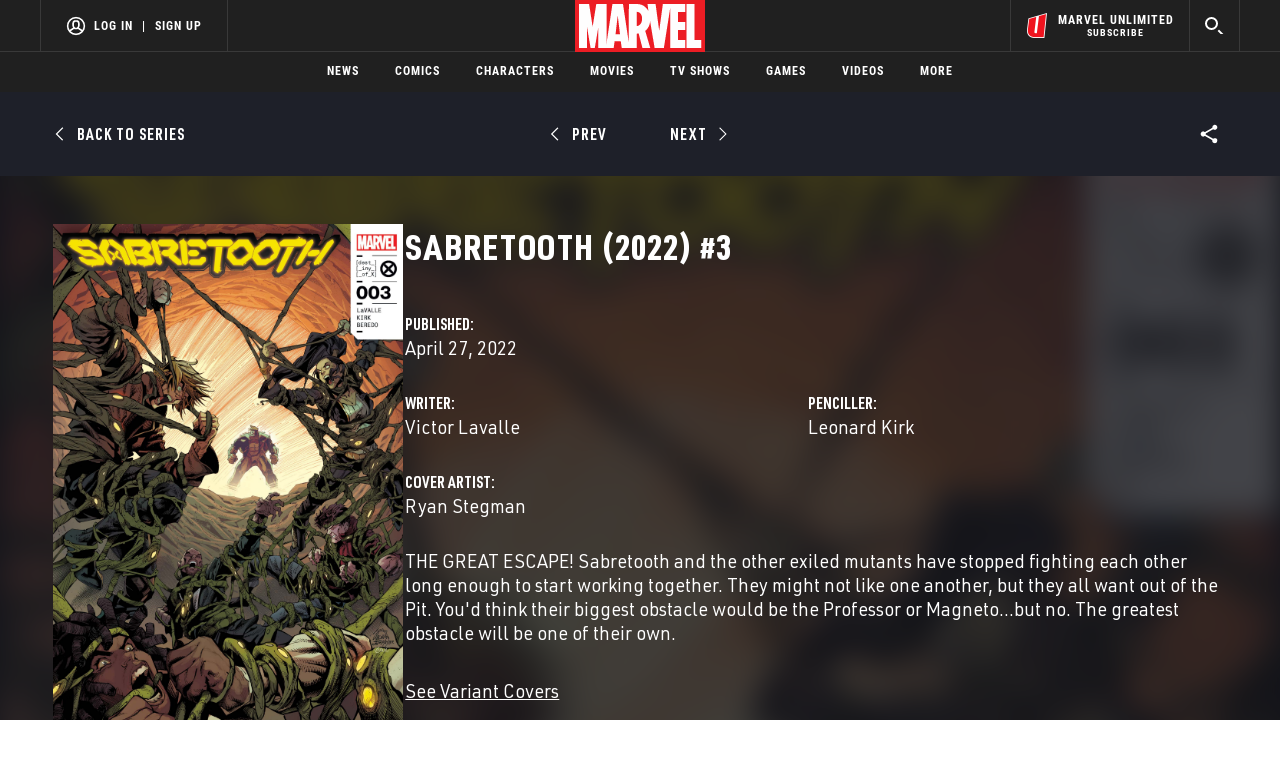

--- FILE ---
content_type: text/html; charset=utf-8
request_url: https://www.google.com/recaptcha/enterprise/anchor?ar=1&k=6LdY8_cZAAAAACuaDxPPyWpDPk5KXjGfPstGnKz1&co=aHR0cHM6Ly9jZG4ucmVnaXN0ZXJkaXNuZXkuZ28uY29tOjQ0Mw..&hl=en&v=PoyoqOPhxBO7pBk68S4YbpHZ&size=invisible&anchor-ms=20000&execute-ms=30000&cb=e48k4bgmc2tw
body_size: 48611
content:
<!DOCTYPE HTML><html dir="ltr" lang="en"><head><meta http-equiv="Content-Type" content="text/html; charset=UTF-8">
<meta http-equiv="X-UA-Compatible" content="IE=edge">
<title>reCAPTCHA</title>
<style type="text/css">
/* cyrillic-ext */
@font-face {
  font-family: 'Roboto';
  font-style: normal;
  font-weight: 400;
  font-stretch: 100%;
  src: url(//fonts.gstatic.com/s/roboto/v48/KFO7CnqEu92Fr1ME7kSn66aGLdTylUAMa3GUBHMdazTgWw.woff2) format('woff2');
  unicode-range: U+0460-052F, U+1C80-1C8A, U+20B4, U+2DE0-2DFF, U+A640-A69F, U+FE2E-FE2F;
}
/* cyrillic */
@font-face {
  font-family: 'Roboto';
  font-style: normal;
  font-weight: 400;
  font-stretch: 100%;
  src: url(//fonts.gstatic.com/s/roboto/v48/KFO7CnqEu92Fr1ME7kSn66aGLdTylUAMa3iUBHMdazTgWw.woff2) format('woff2');
  unicode-range: U+0301, U+0400-045F, U+0490-0491, U+04B0-04B1, U+2116;
}
/* greek-ext */
@font-face {
  font-family: 'Roboto';
  font-style: normal;
  font-weight: 400;
  font-stretch: 100%;
  src: url(//fonts.gstatic.com/s/roboto/v48/KFO7CnqEu92Fr1ME7kSn66aGLdTylUAMa3CUBHMdazTgWw.woff2) format('woff2');
  unicode-range: U+1F00-1FFF;
}
/* greek */
@font-face {
  font-family: 'Roboto';
  font-style: normal;
  font-weight: 400;
  font-stretch: 100%;
  src: url(//fonts.gstatic.com/s/roboto/v48/KFO7CnqEu92Fr1ME7kSn66aGLdTylUAMa3-UBHMdazTgWw.woff2) format('woff2');
  unicode-range: U+0370-0377, U+037A-037F, U+0384-038A, U+038C, U+038E-03A1, U+03A3-03FF;
}
/* math */
@font-face {
  font-family: 'Roboto';
  font-style: normal;
  font-weight: 400;
  font-stretch: 100%;
  src: url(//fonts.gstatic.com/s/roboto/v48/KFO7CnqEu92Fr1ME7kSn66aGLdTylUAMawCUBHMdazTgWw.woff2) format('woff2');
  unicode-range: U+0302-0303, U+0305, U+0307-0308, U+0310, U+0312, U+0315, U+031A, U+0326-0327, U+032C, U+032F-0330, U+0332-0333, U+0338, U+033A, U+0346, U+034D, U+0391-03A1, U+03A3-03A9, U+03B1-03C9, U+03D1, U+03D5-03D6, U+03F0-03F1, U+03F4-03F5, U+2016-2017, U+2034-2038, U+203C, U+2040, U+2043, U+2047, U+2050, U+2057, U+205F, U+2070-2071, U+2074-208E, U+2090-209C, U+20D0-20DC, U+20E1, U+20E5-20EF, U+2100-2112, U+2114-2115, U+2117-2121, U+2123-214F, U+2190, U+2192, U+2194-21AE, U+21B0-21E5, U+21F1-21F2, U+21F4-2211, U+2213-2214, U+2216-22FF, U+2308-230B, U+2310, U+2319, U+231C-2321, U+2336-237A, U+237C, U+2395, U+239B-23B7, U+23D0, U+23DC-23E1, U+2474-2475, U+25AF, U+25B3, U+25B7, U+25BD, U+25C1, U+25CA, U+25CC, U+25FB, U+266D-266F, U+27C0-27FF, U+2900-2AFF, U+2B0E-2B11, U+2B30-2B4C, U+2BFE, U+3030, U+FF5B, U+FF5D, U+1D400-1D7FF, U+1EE00-1EEFF;
}
/* symbols */
@font-face {
  font-family: 'Roboto';
  font-style: normal;
  font-weight: 400;
  font-stretch: 100%;
  src: url(//fonts.gstatic.com/s/roboto/v48/KFO7CnqEu92Fr1ME7kSn66aGLdTylUAMaxKUBHMdazTgWw.woff2) format('woff2');
  unicode-range: U+0001-000C, U+000E-001F, U+007F-009F, U+20DD-20E0, U+20E2-20E4, U+2150-218F, U+2190, U+2192, U+2194-2199, U+21AF, U+21E6-21F0, U+21F3, U+2218-2219, U+2299, U+22C4-22C6, U+2300-243F, U+2440-244A, U+2460-24FF, U+25A0-27BF, U+2800-28FF, U+2921-2922, U+2981, U+29BF, U+29EB, U+2B00-2BFF, U+4DC0-4DFF, U+FFF9-FFFB, U+10140-1018E, U+10190-1019C, U+101A0, U+101D0-101FD, U+102E0-102FB, U+10E60-10E7E, U+1D2C0-1D2D3, U+1D2E0-1D37F, U+1F000-1F0FF, U+1F100-1F1AD, U+1F1E6-1F1FF, U+1F30D-1F30F, U+1F315, U+1F31C, U+1F31E, U+1F320-1F32C, U+1F336, U+1F378, U+1F37D, U+1F382, U+1F393-1F39F, U+1F3A7-1F3A8, U+1F3AC-1F3AF, U+1F3C2, U+1F3C4-1F3C6, U+1F3CA-1F3CE, U+1F3D4-1F3E0, U+1F3ED, U+1F3F1-1F3F3, U+1F3F5-1F3F7, U+1F408, U+1F415, U+1F41F, U+1F426, U+1F43F, U+1F441-1F442, U+1F444, U+1F446-1F449, U+1F44C-1F44E, U+1F453, U+1F46A, U+1F47D, U+1F4A3, U+1F4B0, U+1F4B3, U+1F4B9, U+1F4BB, U+1F4BF, U+1F4C8-1F4CB, U+1F4D6, U+1F4DA, U+1F4DF, U+1F4E3-1F4E6, U+1F4EA-1F4ED, U+1F4F7, U+1F4F9-1F4FB, U+1F4FD-1F4FE, U+1F503, U+1F507-1F50B, U+1F50D, U+1F512-1F513, U+1F53E-1F54A, U+1F54F-1F5FA, U+1F610, U+1F650-1F67F, U+1F687, U+1F68D, U+1F691, U+1F694, U+1F698, U+1F6AD, U+1F6B2, U+1F6B9-1F6BA, U+1F6BC, U+1F6C6-1F6CF, U+1F6D3-1F6D7, U+1F6E0-1F6EA, U+1F6F0-1F6F3, U+1F6F7-1F6FC, U+1F700-1F7FF, U+1F800-1F80B, U+1F810-1F847, U+1F850-1F859, U+1F860-1F887, U+1F890-1F8AD, U+1F8B0-1F8BB, U+1F8C0-1F8C1, U+1F900-1F90B, U+1F93B, U+1F946, U+1F984, U+1F996, U+1F9E9, U+1FA00-1FA6F, U+1FA70-1FA7C, U+1FA80-1FA89, U+1FA8F-1FAC6, U+1FACE-1FADC, U+1FADF-1FAE9, U+1FAF0-1FAF8, U+1FB00-1FBFF;
}
/* vietnamese */
@font-face {
  font-family: 'Roboto';
  font-style: normal;
  font-weight: 400;
  font-stretch: 100%;
  src: url(//fonts.gstatic.com/s/roboto/v48/KFO7CnqEu92Fr1ME7kSn66aGLdTylUAMa3OUBHMdazTgWw.woff2) format('woff2');
  unicode-range: U+0102-0103, U+0110-0111, U+0128-0129, U+0168-0169, U+01A0-01A1, U+01AF-01B0, U+0300-0301, U+0303-0304, U+0308-0309, U+0323, U+0329, U+1EA0-1EF9, U+20AB;
}
/* latin-ext */
@font-face {
  font-family: 'Roboto';
  font-style: normal;
  font-weight: 400;
  font-stretch: 100%;
  src: url(//fonts.gstatic.com/s/roboto/v48/KFO7CnqEu92Fr1ME7kSn66aGLdTylUAMa3KUBHMdazTgWw.woff2) format('woff2');
  unicode-range: U+0100-02BA, U+02BD-02C5, U+02C7-02CC, U+02CE-02D7, U+02DD-02FF, U+0304, U+0308, U+0329, U+1D00-1DBF, U+1E00-1E9F, U+1EF2-1EFF, U+2020, U+20A0-20AB, U+20AD-20C0, U+2113, U+2C60-2C7F, U+A720-A7FF;
}
/* latin */
@font-face {
  font-family: 'Roboto';
  font-style: normal;
  font-weight: 400;
  font-stretch: 100%;
  src: url(//fonts.gstatic.com/s/roboto/v48/KFO7CnqEu92Fr1ME7kSn66aGLdTylUAMa3yUBHMdazQ.woff2) format('woff2');
  unicode-range: U+0000-00FF, U+0131, U+0152-0153, U+02BB-02BC, U+02C6, U+02DA, U+02DC, U+0304, U+0308, U+0329, U+2000-206F, U+20AC, U+2122, U+2191, U+2193, U+2212, U+2215, U+FEFF, U+FFFD;
}
/* cyrillic-ext */
@font-face {
  font-family: 'Roboto';
  font-style: normal;
  font-weight: 500;
  font-stretch: 100%;
  src: url(//fonts.gstatic.com/s/roboto/v48/KFO7CnqEu92Fr1ME7kSn66aGLdTylUAMa3GUBHMdazTgWw.woff2) format('woff2');
  unicode-range: U+0460-052F, U+1C80-1C8A, U+20B4, U+2DE0-2DFF, U+A640-A69F, U+FE2E-FE2F;
}
/* cyrillic */
@font-face {
  font-family: 'Roboto';
  font-style: normal;
  font-weight: 500;
  font-stretch: 100%;
  src: url(//fonts.gstatic.com/s/roboto/v48/KFO7CnqEu92Fr1ME7kSn66aGLdTylUAMa3iUBHMdazTgWw.woff2) format('woff2');
  unicode-range: U+0301, U+0400-045F, U+0490-0491, U+04B0-04B1, U+2116;
}
/* greek-ext */
@font-face {
  font-family: 'Roboto';
  font-style: normal;
  font-weight: 500;
  font-stretch: 100%;
  src: url(//fonts.gstatic.com/s/roboto/v48/KFO7CnqEu92Fr1ME7kSn66aGLdTylUAMa3CUBHMdazTgWw.woff2) format('woff2');
  unicode-range: U+1F00-1FFF;
}
/* greek */
@font-face {
  font-family: 'Roboto';
  font-style: normal;
  font-weight: 500;
  font-stretch: 100%;
  src: url(//fonts.gstatic.com/s/roboto/v48/KFO7CnqEu92Fr1ME7kSn66aGLdTylUAMa3-UBHMdazTgWw.woff2) format('woff2');
  unicode-range: U+0370-0377, U+037A-037F, U+0384-038A, U+038C, U+038E-03A1, U+03A3-03FF;
}
/* math */
@font-face {
  font-family: 'Roboto';
  font-style: normal;
  font-weight: 500;
  font-stretch: 100%;
  src: url(//fonts.gstatic.com/s/roboto/v48/KFO7CnqEu92Fr1ME7kSn66aGLdTylUAMawCUBHMdazTgWw.woff2) format('woff2');
  unicode-range: U+0302-0303, U+0305, U+0307-0308, U+0310, U+0312, U+0315, U+031A, U+0326-0327, U+032C, U+032F-0330, U+0332-0333, U+0338, U+033A, U+0346, U+034D, U+0391-03A1, U+03A3-03A9, U+03B1-03C9, U+03D1, U+03D5-03D6, U+03F0-03F1, U+03F4-03F5, U+2016-2017, U+2034-2038, U+203C, U+2040, U+2043, U+2047, U+2050, U+2057, U+205F, U+2070-2071, U+2074-208E, U+2090-209C, U+20D0-20DC, U+20E1, U+20E5-20EF, U+2100-2112, U+2114-2115, U+2117-2121, U+2123-214F, U+2190, U+2192, U+2194-21AE, U+21B0-21E5, U+21F1-21F2, U+21F4-2211, U+2213-2214, U+2216-22FF, U+2308-230B, U+2310, U+2319, U+231C-2321, U+2336-237A, U+237C, U+2395, U+239B-23B7, U+23D0, U+23DC-23E1, U+2474-2475, U+25AF, U+25B3, U+25B7, U+25BD, U+25C1, U+25CA, U+25CC, U+25FB, U+266D-266F, U+27C0-27FF, U+2900-2AFF, U+2B0E-2B11, U+2B30-2B4C, U+2BFE, U+3030, U+FF5B, U+FF5D, U+1D400-1D7FF, U+1EE00-1EEFF;
}
/* symbols */
@font-face {
  font-family: 'Roboto';
  font-style: normal;
  font-weight: 500;
  font-stretch: 100%;
  src: url(//fonts.gstatic.com/s/roboto/v48/KFO7CnqEu92Fr1ME7kSn66aGLdTylUAMaxKUBHMdazTgWw.woff2) format('woff2');
  unicode-range: U+0001-000C, U+000E-001F, U+007F-009F, U+20DD-20E0, U+20E2-20E4, U+2150-218F, U+2190, U+2192, U+2194-2199, U+21AF, U+21E6-21F0, U+21F3, U+2218-2219, U+2299, U+22C4-22C6, U+2300-243F, U+2440-244A, U+2460-24FF, U+25A0-27BF, U+2800-28FF, U+2921-2922, U+2981, U+29BF, U+29EB, U+2B00-2BFF, U+4DC0-4DFF, U+FFF9-FFFB, U+10140-1018E, U+10190-1019C, U+101A0, U+101D0-101FD, U+102E0-102FB, U+10E60-10E7E, U+1D2C0-1D2D3, U+1D2E0-1D37F, U+1F000-1F0FF, U+1F100-1F1AD, U+1F1E6-1F1FF, U+1F30D-1F30F, U+1F315, U+1F31C, U+1F31E, U+1F320-1F32C, U+1F336, U+1F378, U+1F37D, U+1F382, U+1F393-1F39F, U+1F3A7-1F3A8, U+1F3AC-1F3AF, U+1F3C2, U+1F3C4-1F3C6, U+1F3CA-1F3CE, U+1F3D4-1F3E0, U+1F3ED, U+1F3F1-1F3F3, U+1F3F5-1F3F7, U+1F408, U+1F415, U+1F41F, U+1F426, U+1F43F, U+1F441-1F442, U+1F444, U+1F446-1F449, U+1F44C-1F44E, U+1F453, U+1F46A, U+1F47D, U+1F4A3, U+1F4B0, U+1F4B3, U+1F4B9, U+1F4BB, U+1F4BF, U+1F4C8-1F4CB, U+1F4D6, U+1F4DA, U+1F4DF, U+1F4E3-1F4E6, U+1F4EA-1F4ED, U+1F4F7, U+1F4F9-1F4FB, U+1F4FD-1F4FE, U+1F503, U+1F507-1F50B, U+1F50D, U+1F512-1F513, U+1F53E-1F54A, U+1F54F-1F5FA, U+1F610, U+1F650-1F67F, U+1F687, U+1F68D, U+1F691, U+1F694, U+1F698, U+1F6AD, U+1F6B2, U+1F6B9-1F6BA, U+1F6BC, U+1F6C6-1F6CF, U+1F6D3-1F6D7, U+1F6E0-1F6EA, U+1F6F0-1F6F3, U+1F6F7-1F6FC, U+1F700-1F7FF, U+1F800-1F80B, U+1F810-1F847, U+1F850-1F859, U+1F860-1F887, U+1F890-1F8AD, U+1F8B0-1F8BB, U+1F8C0-1F8C1, U+1F900-1F90B, U+1F93B, U+1F946, U+1F984, U+1F996, U+1F9E9, U+1FA00-1FA6F, U+1FA70-1FA7C, U+1FA80-1FA89, U+1FA8F-1FAC6, U+1FACE-1FADC, U+1FADF-1FAE9, U+1FAF0-1FAF8, U+1FB00-1FBFF;
}
/* vietnamese */
@font-face {
  font-family: 'Roboto';
  font-style: normal;
  font-weight: 500;
  font-stretch: 100%;
  src: url(//fonts.gstatic.com/s/roboto/v48/KFO7CnqEu92Fr1ME7kSn66aGLdTylUAMa3OUBHMdazTgWw.woff2) format('woff2');
  unicode-range: U+0102-0103, U+0110-0111, U+0128-0129, U+0168-0169, U+01A0-01A1, U+01AF-01B0, U+0300-0301, U+0303-0304, U+0308-0309, U+0323, U+0329, U+1EA0-1EF9, U+20AB;
}
/* latin-ext */
@font-face {
  font-family: 'Roboto';
  font-style: normal;
  font-weight: 500;
  font-stretch: 100%;
  src: url(//fonts.gstatic.com/s/roboto/v48/KFO7CnqEu92Fr1ME7kSn66aGLdTylUAMa3KUBHMdazTgWw.woff2) format('woff2');
  unicode-range: U+0100-02BA, U+02BD-02C5, U+02C7-02CC, U+02CE-02D7, U+02DD-02FF, U+0304, U+0308, U+0329, U+1D00-1DBF, U+1E00-1E9F, U+1EF2-1EFF, U+2020, U+20A0-20AB, U+20AD-20C0, U+2113, U+2C60-2C7F, U+A720-A7FF;
}
/* latin */
@font-face {
  font-family: 'Roboto';
  font-style: normal;
  font-weight: 500;
  font-stretch: 100%;
  src: url(//fonts.gstatic.com/s/roboto/v48/KFO7CnqEu92Fr1ME7kSn66aGLdTylUAMa3yUBHMdazQ.woff2) format('woff2');
  unicode-range: U+0000-00FF, U+0131, U+0152-0153, U+02BB-02BC, U+02C6, U+02DA, U+02DC, U+0304, U+0308, U+0329, U+2000-206F, U+20AC, U+2122, U+2191, U+2193, U+2212, U+2215, U+FEFF, U+FFFD;
}
/* cyrillic-ext */
@font-face {
  font-family: 'Roboto';
  font-style: normal;
  font-weight: 900;
  font-stretch: 100%;
  src: url(//fonts.gstatic.com/s/roboto/v48/KFO7CnqEu92Fr1ME7kSn66aGLdTylUAMa3GUBHMdazTgWw.woff2) format('woff2');
  unicode-range: U+0460-052F, U+1C80-1C8A, U+20B4, U+2DE0-2DFF, U+A640-A69F, U+FE2E-FE2F;
}
/* cyrillic */
@font-face {
  font-family: 'Roboto';
  font-style: normal;
  font-weight: 900;
  font-stretch: 100%;
  src: url(//fonts.gstatic.com/s/roboto/v48/KFO7CnqEu92Fr1ME7kSn66aGLdTylUAMa3iUBHMdazTgWw.woff2) format('woff2');
  unicode-range: U+0301, U+0400-045F, U+0490-0491, U+04B0-04B1, U+2116;
}
/* greek-ext */
@font-face {
  font-family: 'Roboto';
  font-style: normal;
  font-weight: 900;
  font-stretch: 100%;
  src: url(//fonts.gstatic.com/s/roboto/v48/KFO7CnqEu92Fr1ME7kSn66aGLdTylUAMa3CUBHMdazTgWw.woff2) format('woff2');
  unicode-range: U+1F00-1FFF;
}
/* greek */
@font-face {
  font-family: 'Roboto';
  font-style: normal;
  font-weight: 900;
  font-stretch: 100%;
  src: url(//fonts.gstatic.com/s/roboto/v48/KFO7CnqEu92Fr1ME7kSn66aGLdTylUAMa3-UBHMdazTgWw.woff2) format('woff2');
  unicode-range: U+0370-0377, U+037A-037F, U+0384-038A, U+038C, U+038E-03A1, U+03A3-03FF;
}
/* math */
@font-face {
  font-family: 'Roboto';
  font-style: normal;
  font-weight: 900;
  font-stretch: 100%;
  src: url(//fonts.gstatic.com/s/roboto/v48/KFO7CnqEu92Fr1ME7kSn66aGLdTylUAMawCUBHMdazTgWw.woff2) format('woff2');
  unicode-range: U+0302-0303, U+0305, U+0307-0308, U+0310, U+0312, U+0315, U+031A, U+0326-0327, U+032C, U+032F-0330, U+0332-0333, U+0338, U+033A, U+0346, U+034D, U+0391-03A1, U+03A3-03A9, U+03B1-03C9, U+03D1, U+03D5-03D6, U+03F0-03F1, U+03F4-03F5, U+2016-2017, U+2034-2038, U+203C, U+2040, U+2043, U+2047, U+2050, U+2057, U+205F, U+2070-2071, U+2074-208E, U+2090-209C, U+20D0-20DC, U+20E1, U+20E5-20EF, U+2100-2112, U+2114-2115, U+2117-2121, U+2123-214F, U+2190, U+2192, U+2194-21AE, U+21B0-21E5, U+21F1-21F2, U+21F4-2211, U+2213-2214, U+2216-22FF, U+2308-230B, U+2310, U+2319, U+231C-2321, U+2336-237A, U+237C, U+2395, U+239B-23B7, U+23D0, U+23DC-23E1, U+2474-2475, U+25AF, U+25B3, U+25B7, U+25BD, U+25C1, U+25CA, U+25CC, U+25FB, U+266D-266F, U+27C0-27FF, U+2900-2AFF, U+2B0E-2B11, U+2B30-2B4C, U+2BFE, U+3030, U+FF5B, U+FF5D, U+1D400-1D7FF, U+1EE00-1EEFF;
}
/* symbols */
@font-face {
  font-family: 'Roboto';
  font-style: normal;
  font-weight: 900;
  font-stretch: 100%;
  src: url(//fonts.gstatic.com/s/roboto/v48/KFO7CnqEu92Fr1ME7kSn66aGLdTylUAMaxKUBHMdazTgWw.woff2) format('woff2');
  unicode-range: U+0001-000C, U+000E-001F, U+007F-009F, U+20DD-20E0, U+20E2-20E4, U+2150-218F, U+2190, U+2192, U+2194-2199, U+21AF, U+21E6-21F0, U+21F3, U+2218-2219, U+2299, U+22C4-22C6, U+2300-243F, U+2440-244A, U+2460-24FF, U+25A0-27BF, U+2800-28FF, U+2921-2922, U+2981, U+29BF, U+29EB, U+2B00-2BFF, U+4DC0-4DFF, U+FFF9-FFFB, U+10140-1018E, U+10190-1019C, U+101A0, U+101D0-101FD, U+102E0-102FB, U+10E60-10E7E, U+1D2C0-1D2D3, U+1D2E0-1D37F, U+1F000-1F0FF, U+1F100-1F1AD, U+1F1E6-1F1FF, U+1F30D-1F30F, U+1F315, U+1F31C, U+1F31E, U+1F320-1F32C, U+1F336, U+1F378, U+1F37D, U+1F382, U+1F393-1F39F, U+1F3A7-1F3A8, U+1F3AC-1F3AF, U+1F3C2, U+1F3C4-1F3C6, U+1F3CA-1F3CE, U+1F3D4-1F3E0, U+1F3ED, U+1F3F1-1F3F3, U+1F3F5-1F3F7, U+1F408, U+1F415, U+1F41F, U+1F426, U+1F43F, U+1F441-1F442, U+1F444, U+1F446-1F449, U+1F44C-1F44E, U+1F453, U+1F46A, U+1F47D, U+1F4A3, U+1F4B0, U+1F4B3, U+1F4B9, U+1F4BB, U+1F4BF, U+1F4C8-1F4CB, U+1F4D6, U+1F4DA, U+1F4DF, U+1F4E3-1F4E6, U+1F4EA-1F4ED, U+1F4F7, U+1F4F9-1F4FB, U+1F4FD-1F4FE, U+1F503, U+1F507-1F50B, U+1F50D, U+1F512-1F513, U+1F53E-1F54A, U+1F54F-1F5FA, U+1F610, U+1F650-1F67F, U+1F687, U+1F68D, U+1F691, U+1F694, U+1F698, U+1F6AD, U+1F6B2, U+1F6B9-1F6BA, U+1F6BC, U+1F6C6-1F6CF, U+1F6D3-1F6D7, U+1F6E0-1F6EA, U+1F6F0-1F6F3, U+1F6F7-1F6FC, U+1F700-1F7FF, U+1F800-1F80B, U+1F810-1F847, U+1F850-1F859, U+1F860-1F887, U+1F890-1F8AD, U+1F8B0-1F8BB, U+1F8C0-1F8C1, U+1F900-1F90B, U+1F93B, U+1F946, U+1F984, U+1F996, U+1F9E9, U+1FA00-1FA6F, U+1FA70-1FA7C, U+1FA80-1FA89, U+1FA8F-1FAC6, U+1FACE-1FADC, U+1FADF-1FAE9, U+1FAF0-1FAF8, U+1FB00-1FBFF;
}
/* vietnamese */
@font-face {
  font-family: 'Roboto';
  font-style: normal;
  font-weight: 900;
  font-stretch: 100%;
  src: url(//fonts.gstatic.com/s/roboto/v48/KFO7CnqEu92Fr1ME7kSn66aGLdTylUAMa3OUBHMdazTgWw.woff2) format('woff2');
  unicode-range: U+0102-0103, U+0110-0111, U+0128-0129, U+0168-0169, U+01A0-01A1, U+01AF-01B0, U+0300-0301, U+0303-0304, U+0308-0309, U+0323, U+0329, U+1EA0-1EF9, U+20AB;
}
/* latin-ext */
@font-face {
  font-family: 'Roboto';
  font-style: normal;
  font-weight: 900;
  font-stretch: 100%;
  src: url(//fonts.gstatic.com/s/roboto/v48/KFO7CnqEu92Fr1ME7kSn66aGLdTylUAMa3KUBHMdazTgWw.woff2) format('woff2');
  unicode-range: U+0100-02BA, U+02BD-02C5, U+02C7-02CC, U+02CE-02D7, U+02DD-02FF, U+0304, U+0308, U+0329, U+1D00-1DBF, U+1E00-1E9F, U+1EF2-1EFF, U+2020, U+20A0-20AB, U+20AD-20C0, U+2113, U+2C60-2C7F, U+A720-A7FF;
}
/* latin */
@font-face {
  font-family: 'Roboto';
  font-style: normal;
  font-weight: 900;
  font-stretch: 100%;
  src: url(//fonts.gstatic.com/s/roboto/v48/KFO7CnqEu92Fr1ME7kSn66aGLdTylUAMa3yUBHMdazQ.woff2) format('woff2');
  unicode-range: U+0000-00FF, U+0131, U+0152-0153, U+02BB-02BC, U+02C6, U+02DA, U+02DC, U+0304, U+0308, U+0329, U+2000-206F, U+20AC, U+2122, U+2191, U+2193, U+2212, U+2215, U+FEFF, U+FFFD;
}

</style>
<link rel="stylesheet" type="text/css" href="https://www.gstatic.com/recaptcha/releases/PoyoqOPhxBO7pBk68S4YbpHZ/styles__ltr.css">
<script nonce="-5m4RqWwowMus-1UElwgWg" type="text/javascript">window['__recaptcha_api'] = 'https://www.google.com/recaptcha/enterprise/';</script>
<script type="text/javascript" src="https://www.gstatic.com/recaptcha/releases/PoyoqOPhxBO7pBk68S4YbpHZ/recaptcha__en.js" nonce="-5m4RqWwowMus-1UElwgWg">
      
    </script></head>
<body><div id="rc-anchor-alert" class="rc-anchor-alert"></div>
<input type="hidden" id="recaptcha-token" value="[base64]">
<script type="text/javascript" nonce="-5m4RqWwowMus-1UElwgWg">
      recaptcha.anchor.Main.init("[\x22ainput\x22,[\x22bgdata\x22,\x22\x22,\[base64]/[base64]/[base64]/bmV3IHJbeF0oY1swXSk6RT09Mj9uZXcgclt4XShjWzBdLGNbMV0pOkU9PTM/bmV3IHJbeF0oY1swXSxjWzFdLGNbMl0pOkU9PTQ/[base64]/[base64]/[base64]/[base64]/[base64]/[base64]/[base64]/[base64]\x22,\[base64]\x22,\[base64]/CgMOWw4fDoSM8a2FqCxNVw41swqYvw5wsWsKUwoZdwpI2wpDCvcOnAsKWOiF/[base64]/XcKrOG/CqcOmX1TDqy9ew45UwqImJzfCpXlcw47CrsK6wpA1w6Eqwp3ClVthZcKEwoAswr90wrQwSzzClEjDuDdew7fCjMKGw7rCqnMMwoFlFj/DlRvDh8KaYsO8wqbDjCzCs8OTwpMzwrIOwq5xAV/[base64]/wrEUw4hOw4gewooSBmNMA8Kawr0fw67ClxE+ET4dw6HCm3g9w6Uzw7AOwrXCrsOww6rCnxR1w5QfGsKtIsO2acK8fsKsb2nCkQJ4TB5cwqnCjsO3d8O7PBfDh8KNfcOmw6J6wpnCs3nCjcOdwoHCui/CjsKKwrLDtXTDiGbCsMOGw4DDj8KRPMOHGsK5w5JtNMKswrkUw6DCkMKWSMOBwozDtk1/[base64]/IEsCwqzDlQnCvMOBw7w0wrJSK1PCoMOzScOefzgBEcOpw6zDi0nDj1TCnMKsVMKpw4tJw7bCrh4mw7c6wqLDlcO6bDMkw4dnQsKPJ8OHGhhgwrHDjcOcbxBGwqjCuxEmw7l6OsKVwqwZwplow4obGsKQw7tEw4BFVgBKQcOwwrd4wrvCvXkpWDbDtT9zwo/DmsOBw5QbwrjCrnhHcsO3VsKYCkh1wpIZw6XDvcOYO8OEwqE5w6UsZ8KWw4wBZjpAMsKdNMOQw63CtsOfHsOvdFfDjFhUMBghXUVcwrPCgcOUM8OTZcO3w7/DoxfCqEnCvDg0wrtlw6DDj3ADMwtBUMO4YhRWw6LCumvDoMKGw49swr/[base64]/CtAhnwoJcDFbDrMKGw7/[base64]/XsOAacOKX8Oqw4Y8GWwmVyVHwq/Cm8OOdl08EhDDqcK4w6wew4jDpQZGw74+VDk9U8KEwoIXLsKXE35Kw6LDn8K1wqgcwq4tw5QjJcOHw53DicOKDsKtfDxPw77DuMOzw5zCo17DlgDChsKZbcO8a0Mmw4nDmsKKwrYBSWd+w6jCu3bChMOBCMKRwqMWGhTDuhnDqj9Nwq8RMlZdwrl2w4/DkMKzJUbCiwfCi8OhbDHCkgHDiMOFwotVwqTDn8OIB0/[base64]/DljLChcKXw7Ayw5Muw65IJMKGw4TCj3vCoS7CvhNnA8KVCsKGD14Ew6gbXMOHwowEwrlOWsKJw6skw4tgRcO+w6hzKMOiMcObw4Yowp4RHcOjw4lKQx5Uc1dhw6QUDS/DjnlwwozDpk7DssKdeRPCscKRwpHDn8OpwqoSwoF3BmY8DHdBL8O/wrwGflYAwpVqVMK0wprDucK1cR/DhMK/w4xqFwHCiiY7wrFRwrtAbsKBw4XCiyMfHcOGw5Ztwo/DkjrCmsO3F8KmBsKIA03DuUPCo8OPwq7ClRQ1ccO3w4PCk8KnDUbDvMODwrcnwp3CnMOGFcORw7jCvMKGwpfCgsKUw7LCm8OHb8OSw5nDvG45FHfClMKBw4nDosOJAxgRE8KpJUl5wrFzw4bDrMOZw7DCnm/CvxELw5Z/[base64]/[base64]/CsKTwpfDq2Z/W8O+K8ObQcOnS8Ouw7nCn3HCq8KOfSQ/wrR3NcOVFnNBD8KzLsO9w5PDpsKnw6zCkcOjEMKVfBNaw4TCn8KKw7VSwoHDvGzCh8OTwpvCs07ClBXDtUkHw7HCrRRZw5nCrkzDnUNNwpLDkmTDrMOWcV/Co8O1wotrcMKrEDw1OsKww4x/wpfDqcK+w4PCgzM+ccO2w7zDmsKIwr5ZwooyfMKfa0zDh0LDvsKMwo3CpsK8wpN9wpjDpH/CoAvCo8KMw704ZEFETVvCsGzCpDjCtsO3wp7DgMKSIsO4ZMKwwo8BB8OIwpZZw4QmwpZ+wpw5LsObw5vCqRnCuMKZbS0zeMKGw4zDkHNSwpdMcsOQFMOLUG/[base64]/HAnDvMKPbMKEw4BfAcOow5M3wpTChMKHH8KMwp8rw4kkbcO2eU3CscOSw5FUwoLDu8OvwqrDksOpTFbDi8ONF0jDplTCiBXCqMKzwq8EXMODbn9pEwFGKW8ywoDCmiscwrHCqWjDh8Khwpgiw5nDqFU/[base64]/Ch8OBwocrw4rDo8Ovw69vSywew4ACw6TCocK1dMOswqksSsKywr4WAsOWw64XEh3CthjClWTDgsOPCcOdw4XCjCt4w4cGw5gRwpFGw5NRw5p6wp4/[base64]/CgXjDiAtew7LDngEFPsKkHcOtwrjCuHQHwr/DrG/Dj0jCqTrDt37DrwzDv8OOwoxUCMOIWXHDk2vCpMK+eMO7alDDhWDCsX3Dvw7CgcK/[base64]/[base64]/[base64]/ISbCkMKta8K/Q8K4wpDCiMO1wpZ9dcKwCMKDbTQRKMKscsKZQsKBw40XC8OewpfDpMOkeC/DhEXDsMKmFMKDw5wQwrXCi8Olwr/DvMOpEkfDocK7G3TDgcO1w5bClsKUHknCl8K3K8KBwroKwqbCksKEU0bCvWtAOcK8woDCj1/CoGBgNiHDiMOhGE/CkCfDlsK0IAlhJUXCo0HCnMKqWUvDvFvDpMKtTcODw4FJw63DicOIw5J4w67DoFJawqDChEvCokDDucOUw5ofci/DqsKZw5rCnErCtsKiC8OFwogYOMOeNGHCp8OVwqvDsUzDvXVlwpo8HXY8S1QpwpgDwqzCk35wGcKSwolhYcOmwrLCk8KqwrrCrhpowrp3w7Qkw5AxUWHDg3YIIcKMw4/DnSPDukZ7IFnDvsOKLsOPwpjDoVjCjioRw7g9w7zCj3PDmV7DgMOAC8KjwrYvARnCisOgP8OaasKIB8KBd8OWH8Ogw5PCp1Erw6hTRxY+w4p+w4EsFkN5H8KzBcK1w5nChcK4cVzDqRsUdS7DkUvDrQ/CkMOcZMONa0nDgSZtd8KXwrHDvsKHw6EYbQZQwpk9JC/Cn3k0wqFjw5wjwqDDtnjDrsOpwq/DrWHDinNfwqjDiMK9esO3EGXDuMKFwrsowrfCpks2U8KWP8K8wpEfwq8Lwrg0GcKERCVOwo7DosK/w7HCn0/DscKzwpUlw5MeVmIYw78SKm5fR8KewoTChRvCh8OsDMObwqlVwo3DrzxqwrvDisKOwrcCB8O6QcOpwpJow5PDpMKyLMKKFyUxw6QCwpPCp8OLP8OnwpLCh8KGwqXCog8KGsKZw5wQTTd1w6XCkSXDvCDCicKYV1rCmBrCl8KZJhx8UBgJL8KOw4B/[base64]/w6lFEBfDhcOkw7vChcOaaFLDgz7DoknDhcK7wqQDEynDhMOuwq9Cw7PDkx0uNsK/[base64]/[base64]/DvsKPaBHDicOJfHjDiMORGcORLyEyGcO9wo3Dr8Oswp/[base64]/DucKdw6PDjsONw69ISmjDv08ow5LDkMOwJMOgw73CqBzCuWU9w78ewphCQcOIwqXCu8OCZxtuCDzDrnJwwo/DpMKqw5pybD3Dqmgiw4BRdMO4wrzCuHwDw7tccMOgwrwPwpIBbQNiw5UKciApNR/CssK3w4Apw53CvHBEIMO5YcOewrcWCCTCsmUnw74xRsOhwopbQBzDrMO0wrcbZmkbwrvChlYdBVIewqVCfsKqT8O0HiFGWMOMDA7DpHHCjRcpMA5+EcOiw5/[base64]/w4EtUMOgwqXCnMOzSETDqMKsw5/ChMKWw7VBwosJekozwofDpmYhFMKiRsKdcsO4w6YVfxnCilRUT3sZwoTDkcKww6xHZcK9DS9OBQAaOMOISRcyOsO+ScO2CSQDQMKzw5TDvMO0wp/[base64]/CocOWw5jDtng3wqEdw67DhMKhKGAjE8OfCsKzcMOZwrIpw5oHEgzCgVkhCcKrwq91wrzCtTbCgS7Dmx/CsMOzwrLCj8OiSUooV8OjwrTDrMOPw7/Du8OoMkDClFnCm8OTQ8KbwptdwobChMOPwqx1w4JqKB8nw7LClMOQM8Ouw6F6woLDsVvCqQ3CnsOAw4XDv8O4WcKDwro4wpjCpsOmw55AwqHCuxjCpjjCsU5Sw67CkXPChDtsTsOzTsOnw5VIw5DDm8OMeMK9F0RedcOjw73DqcOvw5bDscKEw5HCmcOMNMKGTA/ClU/DlMOrwpfCucOgw5LChcKHF8Kjwp0oSDpZFFjDtMOXK8OKwq5Uw5ADw4PDssK4w64Jw7/[base64]/[base64]/[base64]/DpsKlw7nChcOzw5FKBSvDpHF+w5MAEcO2wppiS8OVfj9wwp89woFowoXDs2TDninDvEbDt2cnADNRbcOpZFTChMONwpxQFsOROsOgw5LCuE7Cu8O2CsOUw7sZw4U6MwYow7dnwpM3McOLbMONRmp4w53Dj8OKwqDDicOCS8OGwqbDo8OsYsOqIG/DgnTDpRvChDfDksOBwprClcOew5XDjH9IYhZ2dcKsw53DtwBEwqYTbQ3CqmbDnMO8w7fDkz7CkUfDqsOUw5XDqsOcw4rDkwMMacOKcMKyExrDnijDokLDrMKbXSTCkFxCwqJywoPCkcOqKg5uwoYfw4PCoEzDvFHDpDzDrsOLZyDCnDIoPmt0wrc/[base64]/CvipFw6HDhcKeZcKXwq5WHMOMw6NVJ8O4w488GMKJGMOmYgZ2wo3DrBPDlsOONsKmwqbCosO5wp1Ow4PCsmDCjsOjw4vChHbDksKxwqBlwpzClRhFw5skXUPDs8KDwobCvi0KWcO3QcKoKht7IlnDhMKYw6LCo8KLwrFVwofDqsOaVGUpwqPCqn/CkcKBwqsFHsKuwo/Dk8KGKx/[base64]/dFLCtMK/[base64]/TMKLw5DCnwoaXMOswq8EE8KewodOCMODwpHCrUHCv8OKEcOOA3PCqCUPw5TCs1jDhGQ1w7d6SAhncDtJw4MSYAJvw6XDghJUAsObQcOkGABVNBPDkMKrwrpnwp/Dv24yworChA1ZPcK7ScKCanzDpkvDr8KnFMOfwrbDusODW8KnTcOtDBoiw49XwrnCixQRdsOlwrYWwqnCtcKpOz/[base64]/[base64]/[base64]/ChcK/woDDhS/[base64]/DmsOqaCQJGsKewrjDggN5w5E2AXcmG33CujjDk8K+w4TDjMK3PBXDvMO3w6nDrsOvbzAfDRrCrsKUfwTCt0ESw6RbwrNeSn/DlsOcwp1yMzM6I8O8w5hvNsKcw7wtPURzJxbDu0Z3XcK0wqc8wr/[base64]/wpfCucOnwpPDhcOIw4/CscKBw7jDn8OHw7tyw4gwLMOsQcOJw71Dw4jDrxppdxIcb8OKUiVuUsOQNSzDoRBbem1ywp3Cs8Oow5LCmsKFTsKzdMKNe3lgw654wq3Dmk08ecKMcl7DgWzCmMKHEVXCiMKUBsOqejJnM8OgIsOKPk7DljZ7wqg9wpYDWsOSw47Dm8KzwoXCo8Opw7Qowqp4w7/CumbCj8Onwq7CiBPCksOHwrsxS8KAOTHCjcORLcO1Q8KNwq/CmxLCusK4TMK+Glk3w4zCqMKZw7YyUMKTwp3CmR3Dj8OME8Kxw5puw5HCkcOFw6bCsXADw6wIw7TDv8KgFMKOw73DpcKKEMOHKi5bw6Z/wr5ywpPDrzDChMOSKA8Ww4TCg8KKeyJFw6DDjsK4woMkwqDCnsO6w47DtipsMXbDiSsWwrfDlMOfNxvCncOrZsOtMcODwrLDuDFnwoDCn0kzPkXDgsOJRmBKSTxcwoh/w456DMKQfsKTXR4rSifDjcKOXDcjwpQuw6UuOMOXVkEYwo/DtChGw6rCk0R2wonCnMK1MwVme0oyeAtEw5vCt8OowoZCw6/Dn1TDuMO/CsKJGQ7DocKqfMONwpPDmQPDssKIZ8KqEXnCjSLCt8OqCD7DhxXDscK0CMKrLXtyaxxIe3HCtMKew4QowrR8PAc7w7fCh8KSw4PDiMK1w4HCoiQ8Y8OhEwPDgipmw4DCucOjbsObwrXDjQnDlMOLwoBiA8O/wovDl8O/[base64]/DrcK3I3FvwoIMw6s2JcKvEsO/[base64]/G3dLVsOdd8OewqnCtHzDlxkNCCBmw5nCsVjDoHbDqFhMLztmw6rCvXzDj8Obw58sw5chWF9zw708HDosI8OPw4tnw5Aew7FTwqXDjcKPw5rDhBPDoWfDnsKwamlda1DCuMOQwovCmk/Duy18XArDosOqS8OcwrV+BMKuw6/DtMO+AMKZZMOVwp4Sw4YGw59gwrTCmWnCk1NQYMKEw4Vmw548BnRHwqwMwqvDhsKgw43DkWdDZsOGw6nCm2xpwpjDscKqXsKVfCLCvijDsSXCjsKhSkLDnMOcLcOGw6RvDRF2RCDDusKBZgPDkUkaJDR2CXnCg0/Do8KFMsO8d8KNdHXDnmzCjh/DhgtdwoADF8OUAsO3wr/CiQ02VW7CrcKAJy5Hw4pAwqo6w589RyAMwq4pPFnCgQHClW9twpvCp8KvwpRow6/[base64]/CrcKHBcOgw7LCiMOWwqNzw5LDosOINmosw5bDsyA6IhLDmcO2GcOycRwNesKEG8KeV0d0w6sTG2zCvUvCqA7Cl8KyRMOSCMKswptES090w6lkEcO1LDAoSijCmsOpw60vDGRXwoV8wr7DnR3Dq8O+w5rDslM/KjV7aX9Ew45uw65Cw40sQsOJcMOOL8KBXVBbOAfCvSM/XMOMHhoiwpDCuStRwq3DkBbCkGrDgcKhwoTCncOFfsOvYsKqOFfDvGvDv8ONw7XDlsO4GxbCpsOUbMKzwojCqhHDsMK7UMKXFEQ3TiA/FMKbwrbDqWPCr8OTUcO4w6TDhEfCkMKPwrFmwoIhw71KI8K1NDHDsMO3w73CicOlw5sfw7k+DB3Cq18qRcORw7XCkGPDm8OlKcO/acKsw652w77DvQ7Dk1YEeMKIR8OjJ2FwAMKQJMOnwoAzasOVfGTDi8OAw5TDosKsMTrDq0wObMK4KkLDicOGw4gdw5RsLSsfYsKLOMKTw4nCgMOJwq3CscOew5PCgVTDncK4w5l2HGHCmUvCvsOkQsOmw6HClVlGwrHCsi4hwpDCuAvDlD19VMO/[base64]/Ch8KlLsO/L8O2w4vDrD3DhMKqBMOvw4twUcO+aFDCusK8G2VyPcOaCn/Dp8OnACfCiMKnwq/DkMO+AcO8IcKEYX9pGzbDnMKdCwXCpsK9w5rCnMKycQLCp0MzLsKXMWzClsO3w4oAB8KWw7JMScKbPsKQw6bDv8KYwoTCrMOgw656RcKqwowyAQQhw4vCqsO4MjxndRFLwrscwpxGYsKRdsKSw45iP8K4wok3w6RVwqLCvCYowqB/[base64]/CjC/Cr8K5XsOEw5wbwrsoX2tpIcK3wrHDgMO3wrLCrcKUFMOhcw3CkRB0wr7ClMOAacKwwplFw5poGsOxwoEhQVjDo8OXwrNZZcKhPQbCscO5USoPdVgfHX/[base64]/Dh8OtwrXCu3HCgAoiwrkyVcKZw6LDq8KHw4DDtxsWw41RJMONwq/Cp8OKK3gzwoRxIsKoS8Omwq4MfmPDuh9PwqjCtcKkLGYHLTDDjsKYA8O6w5TDnsKfIsOGwpslNcO2YgfDtVjDqcKKT8Omw73CicKHwopzYgwlw519WxvDjcOzw5lFIgTDrBHCl8K8woFiUxALw47CvRolwphgdjzCn8OSw6/[base64]/[base64]/[base64]/[base64]/CjlzCncOxw5TDmEI/UVAEwodkIzLDjytuwp9kO8KLw6nCn2zCmMOmw6Jnw77DqsKxZsKwPG7CkMOiwo7DjsOUUcKKw7vDgcKOw4UFwpgfwrIrwq/[base64]/[base64]/[base64]/[base64]/[base64]/QXPDkWTCmShmwqRbw5vChMOLwobCv8K5ORNgwpFdUsOEeHA/FQLClkhqQi5dwrwdZndPd2hQS0BuLiIWw5MyFlnCp8OsWMK3wrLDuV/[base64]/Dk8Ogw63CscKswoLChA5WwrrDssOwwqxvwqICw6gwNkkLw4XDiMK1Jw7CjcO/VhbDhkfDjcKxZ09jwqcPwpVFwpVrw5vDnQM5w7csFMOcw7YfwrzDkQJQQ8Ovwr3DpMOBPMOuaVdvdW9GRy/ClsO6dsO5DsKow74vaMO3DMO0ZcKfDMKMwpLDoCDDgQMucAfCqsKBYDHDm8K2w4LCssObQgbDq8ObVDRydlLDmGpjwrTCncKCccOWdMO8w6XDtSLCu3Yfw4HDg8KwchLDjwQsR1zCrkgnXjINb3nCmGR8wroIwqEpcQVSwo9PN8O2W8KLKcOYwp/DssK2wr3CgkrCh2Bvw6wMw4FGNHrCg1bCmmUXPMOUwrsEeHXCv8OTR8KWdcKtU8KIS8Oiw4PDrjPCnAjDmjJqI8K5TsO/G8OCwpVcFRFWw45/ZGFETcO4OW1IIsOVeBowwq3ChT0eYEoWMMOkwpAqRmXCgsOaBsODwpTDgxMIcMO+w5Y7aMOaNgcLwqtMbhTDm8O9QcOfwp/DnHnDoRU/[base64]/[base64]/Cm2MdRcO+w7nCrsKEPxRGwp4Rwq/CqxUjXU7Cqws1woxnwq9JZUgjGcOjwqrCq8K5wpV8wr7DgcKXLAXCncOrwpoXwpLCjzLCj8OZGUXCuMKhw5YNw506worDr8Kpwqs7wrHCkk/[base64]/wpU+wrEPw57CtzXCscOCGzoHw7E/wr7CiMKIwpvCvsOnwqt2wovDscKNw5PDocKDwpnDhkLCpFBPDTYQwrHDncOhwq4vRgBPVyLDhn4qZMOqwoQkw7TDpMKuw5HDi8OEw6MDw60JK8Orwq8FwpRgM8Ogw4/CtGnCh8ONw47DnsOAD8K4acOfwo5iP8OIRcOBaHrCl8KPw6zDozTDrMKbwo0UwozClcKuwpvCl14swq/Ch8OtHsOfSsOTC8OCTcOUwr4KwpHCnMOSwpzDvsOiw5HDq8OTRcKfw4gLw7J4OMKpw4sgw5/DuBwJHHEZw6EAwr9ILVp/YcKGw4DClsKVw7jCniLDrwA/[base64]/[base64]/DtlnDj8KQwplwFMOrw5Zow4/[base64]/ChMKgw7cAw7fCpsODw55oesKKb8OHLMOiw5Y9w4fCs8OqwqbCssOxwr8YZBPCpVXCucOcV2LCosOhw5XDlDPDqkrCgcKiw515O8O6UcOEw4TCpwbDtQwjwq/DocKVUcOfw7HDksO9w7RVNMOzw6jDvsOsbcKCwq5KTMKsLwDDq8KGw6HCgX0+w7/DrMKBSEjDrnfDk8KRw4Quw6YnMsKpw74gfcKjaSPDm8O8AhfDrTXDvy4UaMKANWHDtX7CkS3Cs2fCkVrCt0QKEMKFdsKRw57Dn8KBwprCnzXDlF/Dv0jCosKEwpobbQzCtgzCkgXDtcKHPsKqwrZKwqsLAcKFXGcsw6Z6DQdSwqHDn8KnAcKAAFHDlknCosOlwpbCvxBYwofDuXzDul4KAFfDkjYyIQHDlMO3UsOow4wXwoQ/w5kMMCtHFjbClMK2w5TCqkd8w7nCoiTDlhbDvcKpwoMXMTIYX8KMw6fDpsKBW8K0w4tOwrcrw49fGMKmwqZgw5c5w5tGAcO4CyVvVcK9w7cywr/[base64]/DrMKQw6LCkMKLw73CiMKJwpJvR1IFwo/DqFfCtSNHccKHXcKxwpzCssOFw4gpw4HCksKCw5gnFipNFCdSwr9vw4/DmcOBQMKBHA7Cm8KUwpfDgsKaD8OVR8OMOMKyYMKuQCHDsBrCjwPDl17CnMOAaE/DjHXCiMO+w58zw4/DjCNQw7LCs8OzfsOYZlNlDw4LwoI4S8KPwrTCkVl3IsOUwq0Lw61/NlDCj04dRGM7QxTCqXprOj/DmTbDgltfw4rCiWh4w7PCjMKUT2JYwrzCoMKvw4BBw7VTw5t3XsOhwpPCpCrDnQfCm3pPw4TDm2DDhcKNwoIQw6MXYcKnwr3CtMOow4B0w5wGw4HDlg7CnRtKQTbCiMOuw6PCtcKzDMOsw7LDl2nDgcO/TsKDQnIjw6jCisOWP3F3Y8KERxoYwrAAwq8HwoZLdcOEE0zCgcO9w74IYsKgbztQw7M4wr/CjwVVc8OSJmbCisK7GXTCg8KfOTlPwqFhwr87YcOqwqvCrcKyfMKEaHIuwq/DuMOxw7hQLcKGwrV8w4TDjBYkAcOFJDzDlsOwfRPCk1/[base64]/DsMKfNGvDqMORSMOBLiN+w6jDv8O0VjDCuMKoSELDjRgwwpxKwoR+wpoYwqAUwp84VWHDvGzDv8OKByUeIR3CtMKGwqw3NQLCisOIcUfCkQ/Dn8OUB8K8OMKOHsOcwrRRw6HCpzvCvyjCpkUDw6zCl8OnSwpBw45ra8ONVcO8w51/BcKxZ0FTHH5DwosdKATCg3XCg8Ord37DusO+woLDo8K9KScAwoPCk8OJw4rCiljCuzYdbip0BMKBL8OCBcK9UcKjwpwQwoLCkMKpAsK/[base64]/Dr8KQw5kNNcKpw5vCtV4fDVzDsBpmSU3DgUc1w7vClsKfw5g8URM+UMOAw4TDrcOOacK/w6JzwrRsT8Owwr0FbMK1D1EZGDN1wrfCrMKMwrfCtMOAIj8ewqolc8KubhXCkkDCu8KSwqA8C2oYwotLw5xMPcKjG8Oyw7ADWHx2Xi3Dl8OiTMOUJcOyF8Ojw6Q5wqILwo3DhcKKw54pDETCu8KAw5cmA23DlMOLw7XDhsOtw7c4w6ZJfwvDgA/CiGbCrsOFwovDnwcPfMOnwqnDvUB3NGbCtA4Qwo5HIMKVWmRxZkDDr3BmwpdDworCtj7Dml4AwrxdNjTChH/Cj8KOw61zQ0TDocK/woPCtcO/wpQbWsOvfTPDs8ODGAJCw5wSUypjRcOAF8KRG3jDtxk4Vk/[base64]/Ci8OZahXDqcKAE8KnwqfCs28aKXjDtSrCpcOow455I8OaMsKzwpNHw5gMc1DCpcKjGsKddlxew77DmQtmw717XDnCvhJ5w5Rnwrt9w4IYTSPCiXbCqsO0w5vCscODw7zCi3DChcO2wpR6w59hw5I4e8K+RcOJY8KMVijCi8OMw5jDhADCr8O4wr0uw5XCjW/Di8KIwoDDvMOfwpjCusOrV8KRD8OpeEEZw4ICw5xtVVDCjw/CjWDCpsOsw4EFe8O4TGAVw5InIMOWWiAgw4jCocKiw5nChMOCw5VRHsOFwrPDkC3DqMOzAMOzdRXCrMOWVxzCi8KZw7t4wpTCmsONwrITOiLCs8KmTTMUw7/Ckipow4LDjhJ1IH86w6d4wp5tcMObK3bCgVHDr8OfwrXCjxlXw5TDr8KWw5rCksO0acOZeUrCisOQwrTCvsOZwpxgwqLCmwMoZk5Vw7rDgcK5CisROsKAwqNgWEbCqMOtPmbCiGFRwqMfwpJlwphpPBY+w5zDqcKhRyLDshQowqLCvQ5oQ8KQw7/DmsKow7p+w61YecOtDyzCnBTDiGE5IcOFwo8Yw53CnwZAw7Bxb8Oxw7zDpMKgKyTDvlUHwpbCkm13wrItRELDo2LCt8KUw4PCu07CmjHCjy9/d8KgwrbCiMKGwrPCogkgwrHDvMOLLxTCmcO4wrXCtcKBUUlXwqbColEWOwZWw4TDncKPw5XCulxxcXDDsSTClsKWEcKyQnV3wrzCsMKgLsOOw4g7w5pgwq7ClEjCvjxAHQ7Cg8KYa8K5woMAw7fDiyPDm10uwpHCh1DCjMKJLXYeRT96ZG7DtVNEw6rDh0/Dv8OPw57Dii3Ch8OwSsK4w53DmsOXBMKLMwPCrncOZ8OfH1vCssOvEMKJGcK0w6nCusK7wqpUwpTCuEPCtTJXXyhJKBrCknTDq8KOBMKTw4PCsMOjwrDDjsO+wrNNe2RPIksjaWkjXMKHwofCuRfCml4Dwrh/w6jDksK/w6Eow4TCi8KVJyAxwpstRcORAznDoMOJLsKNSwsRw57DvwTDkcKabWwkOsObwqnDlkYVwpLDo8Kgw7VWw7/CigV+CMOuZcOGBjPDlcKtWVNAwqMeWMOdX0fDnFlIwrkbwogMwoFwaCnCnBDCoUjDhSXDtmvDssKJLzt0UBkFwqPDlkwuw6PDmsO7w5IJw4fDisO6ekovw4dCwp1pR8KhJFLCimLDqMKdSlMIPVXDicKfUB7Ctmk/wpgmwrQTIVICYUPDo8KXbXnCssKzRsKJccO3woZxb8Kcd3gfw5HDg1vDvCQ8w4Y/Sj5Iw5lxwqTDhFTCkx9mEkdbw5/DocKrw4FxwpwkG8O5wr0twrDCkMOvw7vDtD3DsMOgw6LChWIXBBTCk8OHw51oL8Osw65IwrDCjDZOwrZLTU08FMOnwrQIwqzCtcKBwolmNcKBesONVcK6YVBFw7NUw7HCvMOcw6vDsl/Cql9/V2Ezw6HDiR8Iw7hoBcKHwohSc8OKcztWfFIBCsKwwrjCqAMUKsK5wp1hAMO+DMKQwoLDv2oiw53CmsKFwohIw71FQ8OFwrDCjRfCj8K9wo/DkMO2csKlVG3DqSzCgTHDocKEwpvCoMO7w6IVwrwWw4HCqGvDpcOzwrvDmWHDosK6B3E8wpwMw7VrUsOqwoEQeMOIw4vDrC/[base64]/CusOXQyvDjsOnfsK1W8KWN0YpwqjCh8KDa2vCpcKXMV7CssKnZsKYwqh6ezfCpsKlwojDn8O0WMKzw5k0w7tVJg8pF19jw6bCiMOSbXpeA8Krwo7DhcKxwqBcw5rDpQVPYsKFwod/ByLCnsKLwqTDm2/DsCvDk8Kmw4IIATh2w49Gw5vDksKlw4x+wpLDjxANwpLCjsKPL1hzwptvw4Irw4EFwrsHO8O2w7VEWX04GXvCh0gcP0omwo3CrFwkUhzDjhbDo8O7M8OQU1zCu2kqBMKQwp/Ct3U2w4/ClGvCksOWVcO5ECcgRcKmwqQJw6A1Z8OyUcOGJC/CtcK3Smwzwo7Cqj9aGMKHwqvCp8O1w5PDg8K2w5Jww5hWwpBbw6J2w6LChVRiwoJJMRrCn8OBaMOqwrVaw5HDkRJnwqZjw4nDlHLDixbCvcOdwr1QKMOAKMKxA1XCosKuDcOtw4xBw4LDqExowpNaI03DuE9xw6AqYwNhGxjCgMO1wp3CusO/VGgEwoXCpE9iaMOJO05Rw7tIw5bCl2rCuB/DnGzCmsKqwp4Kw5YMwqfCoMO0b8OuVgLDo8KowrIJw6Niw5ldwrh/w6gKw4Ndw54cclpzw6R7AzAbABTDtElow4DCk8Ojwr/ClMKCFMOJbMOdw6NVw5tbXkLCshUJGWUHwonDnQorw57DjcK/w4w9RT11wq/CqsKxbnbChMKSIcKdN2DDgl8RORrCnMOsTWsjYsK/EDDDssO6bsKeJlDDkHA8w6/[base64]/DqcOYCWDCgRBnw5/ClFJXZcOlwr9iwoHDqjjCm2sGawcBw5DDv8Osw6E5wrd1w5/[base64]/[base64]/N8OqKAw+wo5twopqGcKTwoXClVZzw5Y7CQPCsjvDlcKDwokAMcODFMObwokEPAjCoMKBwprDsMKew6vCoMO1XS3CrMKZNcKPw5E8WkJfPRbDlsOKw7PDosKAw4HDhBN9XSBLe1XDgMK/[base64]/[base64]/[base64]/[base64]/bjpEw5JnJ8OlwpFKwqfDiyc5A2/DkmYKw70AwoRnw7DDgiXChHEow7HCijgPwr7DnHnDiEF9w7R9w7gfwrQgPHLCvcKbW8OnwofCscOGwoNIwrNxaA0ZdjVgQQ/[base64]\x22],null,[\x22conf\x22,null,\x226LdY8_cZAAAAACuaDxPPyWpDPk5KXjGfPstGnKz1\x22,0,null,null,null,1,[21,125,63,73,95,87,41,43,42,83,102,105,109,121],[1017145,333],0,null,null,null,null,0,null,0,null,700,1,null,0,\[base64]/76lBhnEnQkZnOKMAhk\\u003d\x22,0,0,null,null,1,null,0,0,null,null,null,0],\x22https://cdn.registerdisney.go.com:443\x22,null,[3,1,1],null,null,null,1,3600,[\x22https://www.google.com/intl/en/policies/privacy/\x22,\x22https://www.google.com/intl/en/policies/terms/\x22],\x22L3wiPzukMHW1L5/pu7ZBw0yt6ErqveZ6no2eskp3dek\\u003d\x22,1,0,null,1,1768945770742,0,0,[160,58],null,[80,74,185,51],\x22RC-tjOfo0vowMvgLw\x22,null,null,null,null,null,\x220dAFcWeA5VIWEHFJ-mMUs08cCBgN-AbFeFPc1cle3Nclp0eCDW-wgd6S7V8U-iE5_uUXoOwxDNmdFeO63hSROjrFWjapOJE_C_Ug\x22,1769028570765]");
    </script></body></html>